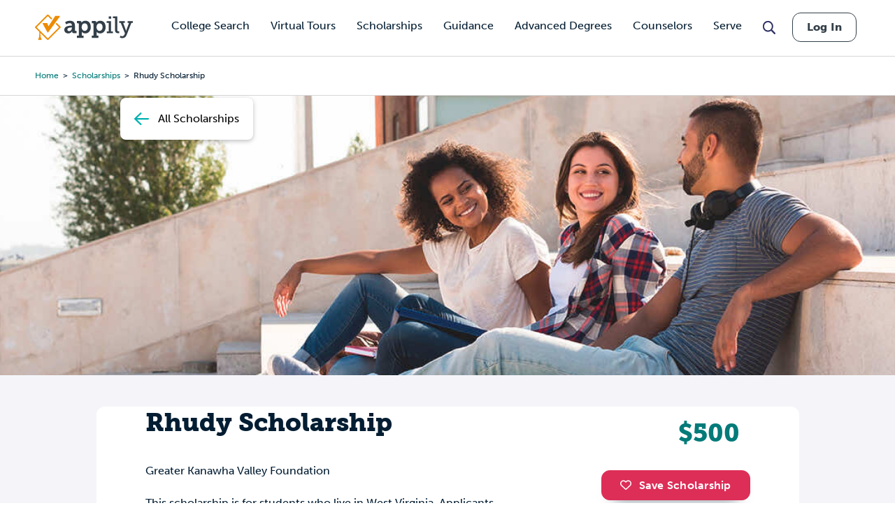

--- FILE ---
content_type: text/html; charset=UTF-8
request_url: https://www.appily.com/scholarships/rhudy-scholarship
body_size: 15487
content:
<!DOCTYPE html><html lang="en" dir="ltr" prefix="og: https://ogp.me/ns#"><head><meta name="viewport" content="width=device-width, initial-scale=1, maximum-scale=5,user-scalable=1"/><meta name="mobile-web-app-capable" content="yes" /><meta http-equiv="X-UA-Compatible" content="IE=edge" /><link rel="apple-touch-icon" sizes="180x180" href="/apple-touch-icon.png"><link rel="icon" type="image/png" sizes="32x32" href="/favicon-32x32.png"><link rel="icon" type="image/png" sizes="16x16" href="/favicon-16x16.png"><link rel="manifest" href="/site.webmanifest"><link rel="mask-icon" href="/safari-pinned-tab.svg" color="#5bbad5"><link rel="dns-prefetch" href="//cdn.cookielaw.org"><link rel="preconnect" href="//cdn.cookielaw.org"><link rel="dns-prefetch" href="//www.googletagmanager.com"><link rel="preconnect" href="//www.googletagmanager.com"><link rel="dns-prefetch" href="//www.googletagservices.com"><link rel="preconnect" href="//www.googletagservices.com"><link rel="dns-prefetch" href="//kit.fontawesome.com/"><link rel="preconnect" href="//kit.fontawesome.com/"><link rel="dns-prefetch" href="//edge.marker.io/"><link rel="preconnect" href="//edge.marker.io/"><link rel="dns-prefetch" href="//script.hotjar.com"><link rel="preconnect" href="//script.hotjar.com"><link rel="dns-prefetch" href="//js.convertflow.co/"><link rel="preconnect" href="//js.convertflow.co/"><link rel="dns-prefetch" href="//www.youvisit.com/"><link rel="preconnect" href="//www.youvisit.com/"><link rel="dns-prefetch" href="//ajax.googleapis.com/"><link rel="preconnect" href="//ajax.googleapis.com/"><meta name="msapplication-TileColor" content="#da532c"><meta name="theme-color" content="#ffffff"><meta charset="utf-8" /><noscript><style>form.antibot * :not(.antibot-message) { display: none !important; }</style></noscript><meta name="description" content="This scholarship is for students who live in West Virginia. Applicants must also demonstrate financial need and good moral character." /><link rel="canonical" href="https://www.appily.com/scholarships/rhudy-scholarship" /><meta property="og:title" content="Rhudy Scholarship" /><meta name="baggage" content="sentry-trace_id=b241adbeeead4d5e90ae5c11109152c7,sentry-sample_rand=0.127977,sentry-public_key=68c8c5e91b454f9198232d345ac569a0,sentry-org_id=4504973079674880,sentry-environment=production" /><meta name="sentry-trace" content="b241adbeeead4d5e90ae5c11109152c7-5b62bb640ac741e5" /><meta name="traceparent" content="" /><meta name="Generator" content="Drupal 10 (https://www.drupal.org)" /><meta name="MobileOptimized" content="width" /><meta name="HandheldFriendly" content="true" /><meta name="viewport" content="width=device-width, initial-scale=1.0" /><script data-cfasync="false" type="text/javascript" id="vwoCode">window._vwo_code ||
(function () {
var w=window,
d=document;
if (d.URL.indexOf('__vwo_disable__') > -1 || w._vwo_code) {
return;
}
var account_id=1116614,
version=2.2,
settings_tolerance=2000,
hide_element='body',
background_color='white',
hide_element_style = 'opacity:0 !important;filter:alpha(opacity=0) !important;background:' + background_color + ' !important;transition:none !important;',
f=!1,v=d.querySelector('#vwoCode'),cc={};try{var e=JSON.parse(localStorage.getItem('_vwo_'+account_id+'_config'));cc=e&&'object'==typeof e?e:{}}catch(e){}function r(t){try{return decodeURIComponent(t)}catch(e){return t}}var s=function(){var e={combination:[],combinationChoose:[],split:[],exclude:[],uuid:null,consent:null,optOut:null},t=d.cookie||'';if(!t)return e;for(var n,i,o=/(?:^|;s*)(?:(_vis_opt_exp_(d+)_combi=([^;]*))|(_vis_opt_exp_(d+)_combi_choose=([^;]*))|(_vis_opt_exp_(d+)_split=([^:;]*))|(_vis_opt_exp_(d+)_exclude=[^;]*)|(_vis_opt_out=([^;]*))|(_vwo_global_opt_out=[^;]*)|(_vwo_uuid=([^;]*))|(_vwo_consent=([^;]*)))/g;null!==(n=o.exec(t));)try{n[1]?e.combination.push({id:n[2],value:r(n[3])}):n[4]?e.combinationChoose.push({id:n[5],value:r(n[6])}):n[7]?e.split.push({id:n[8],value:r(n[9])}):n[10]?e.exclude.push({id:n[11]}):n[12]?e.optOut=r(n[13]):n[14]?e.optOut=!0:n[15]?e.uuid=r(n[16]):n[17]&&(i=r(n[18]),e.consent=i&&3<=i.length?i.substring(0,3):null)}catch(e){}return e}();function i(){var e=function(){if(w.VWO&&Array.isArray(w.VWO))for(var e=0;e<w.VWO.length;e++){var t=w.VWO[e];if(Array.isArray(t)&&('setVisitorId'===t[0]||'setSessionId'===t[0]))return!0}return!1}(),t='a='+account_id+'&u='+encodeURIComponent(w._vis_opt_url||d.URL)+'&vn='+version+('undefined'!=typeof platform?'&p='+platform:'')+'&st='+w.performance.now();e||((n=function(){var e,t=[],n={},i=w.VWO&&w.VWO.appliedCampaigns||{};for(e in i){var o=i[e]&&i[e].v;o&&(t.push(e+'-'+o+'-1'),n[e]=!0)}if(s&&s.combination)for(var r=0;r<s.combination.length;r++){var a=s.combination[r];n[a.id]||t.push(a.id+'-'+a.value)}return t.join('|')}())&&(t+='&c='+n),(n=function(){var e=[],t={};if(s&&s.combinationChoose)for(var n=0;n<s.combinationChoose.length;n++){var i=s.combinationChoose[n];e.push(i.id+'-'+i.value),t[i.id]=!0}if(s&&s.split)for(var o=0;o<s.split.length;o++)t[(i=s.split[o]).id]||e.push(i.id+'-'+i.value);return e.join('|')}())&&(t+='&cc='+n),(n=function(){var e={},t=[];if(w.VWO&&Array.isArray(w.VWO))for(var n=0;n<w.VWO.length;n++){var i=w.VWO[n];if(Array.isArray(i)&&'setVariation'===i[0]&&i[1]&&Array.isArray(i[1]))for(var o=0;o<i[1].length;o++){var r,a=i[1][o];a&&'object'==typeof a&&(r=a.e,a=a.v,r&&a&&(e[r]=a))}}for(r in e)t.push(r+'-'+e[r]);return t.join('|')}())&&(t+='&sv='+n)),s&&s.optOut&&(t+='&o='+s.optOut);var n=function(){var e=[],t={};if(s&&s.exclude)for(var n=0;n<s.exclude.length;n++){var i=s.exclude[n];t[i.id]||(e.push(i.id),t[i.id]=!0)}return e.join('|')}();return n&&(t+='&e='+n),s&&s.uuid&&(t+='&id='+s.uuid),s&&s.consent&&(t+='&consent='+s.consent),w.name&&-1<w.name.indexOf('_vis_preview')&&(t+='&pM=true'),w.VWO&&w.VWO.ed&&(t+='&ed='+w.VWO.ed),t}code={nonce:v&&v.nonce,library_tolerance:function(){return'undefined'!=typeof library_tolerance?library_tolerance:void 0},settings_tolerance:function(){return cc.sT||settings_tolerance},hide_element_style:function(){return'{'+(cc.hES||hide_element_style)+'}'},hide_element:function(){return performance.getEntriesByName('first-contentful-paint')[0]?'':'string'==typeof cc.hE?cc.hE:hide_element},getVersion:function(){return version},finish:function(e){var t;f||(f=!0,(t=d.getElementById('_vis_opt_path_hides'))&&t.parentNode.removeChild(t),e&&((new Image).src='https://dev.visualwebsiteoptimizer.com/ee.gif?a='+account_id+e))},finished:function(){return f},addScript:function(e){var t=d.createElement('script');t.type='text/javascript',e.src?t.src=e.src:t.text=e.text,v&&t.setAttribute('nonce',v.nonce),d.getElementsByTagName('head')[0].appendChild(t)},load:function(e,t){t=t||{};var n=new XMLHttpRequest;n.open('GET',e,!0),n.withCredentials=!t.dSC,n.responseType=t.responseType||'text',n.onload=function(){if(t.onloadCb)return t.onloadCb(n,e);200===n.status?_vwo_code.addScript({text:n.responseText}):_vwo_code.finish('&e=loading_failure:'+e)},n.onerror=function(){if(t.onerrorCb)return t.onerrorCb(e);_vwo_code.finish('&e=loading_failure:'+e)},n.send()},init:function(){var e,t=this.settings_tolerance();w._vwo_settings_timer=setTimeout(function(){_vwo_code.finish()},t),'body'!==this.hide_element()?(n=d.createElement('style'),e=(t=this.hide_element())?t+this.hide_element_style():'',t=d.getElementsByTagName('head')[0],n.setAttribute('id','_vis_opt_path_hides'),v&&n.setAttribute('nonce',v.nonce),n.setAttribute('type','text/css'),n.styleSheet?n.styleSheet.cssText=e:n.appendChild(d.createTextNode(e)),t.appendChild(n)):(n=d.getElementsByTagName('head')[0],(e=d.createElement('div')).style.cssText='z-index: 2147483647 !important;position: fixed !important;left: 0 !important;top: 0 !important;width: 100% !important;height: 100% !important;background:'+background_color+' !important;',e.setAttribute('id','_vis_opt_path_hides'),e.classList.add('_vis_hide_layer'),n.parentNode.insertBefore(e,n.nextSibling));var n='https://dev.visualwebsiteoptimizer.com/j.php?'+i();-1!==w.location.search.indexOf('_vwo_xhr')?this.addScript({src:n}):this.load(n+'&x=true',{l:1})}};w._vwo_code=code;code.init();})();</script><script>window.schema_highlighter={accountId: 'Appily', output: false}</script><script async src="https://cdn.schemaapp.com/javascript/highlight.js"></script><link rel="icon" href="/favicon.ico" type="image/vnd.microsoft.icon" /><script>var googletag = googletag || {};
googletag.cmd = googletag.cmd || [];</script><script>googletag.cmd.push(function() {
if (!window.matchMedia('(max-width: 575px)').matches) { googletag.defineSlot('/310421631/ScholarshipDetailsDesktop750x200', [750,200], 'div-gpt-ad-1561044125324-0').addService(googletag.pubads());}
if (window.matchMedia('(max-width: 575px)').matches) { googletag.defineSlot('/310421631/ScholarshipDetailsMobileSmart', [[320,50],[300,250]], 'div-gpt-ad-1534783498240-0').addService(googletag.pubads());}
googletag.pubads().enableSingleRequest();
googletag.enableServices();
});</script><title>Rhudy Scholarship | Appily</title><link rel="stylesheet" href="https://use.typekit.net/kwg1dqe.css"><link rel="stylesheet" media="all" href="/core/themes/stable9/css/core/components/progress.module.css?t8ynjf" /><link rel="stylesheet" media="all" href="/core/themes/stable9/css/core/components/ajax-progress.module.css?t8ynjf" /><link rel="stylesheet" media="all" href="/core/themes/stable9/css/system/components/align.module.css?t8ynjf" /><link rel="stylesheet" media="all" href="/core/themes/stable9/css/system/components/fieldgroup.module.css?t8ynjf" /><link rel="stylesheet" media="all" href="/core/themes/stable9/css/system/components/container-inline.module.css?t8ynjf" /><link rel="stylesheet" media="all" href="/core/themes/stable9/css/system/components/clearfix.module.css?t8ynjf" /><link rel="stylesheet" media="all" href="/core/themes/stable9/css/system/components/details.module.css?t8ynjf" /><link rel="stylesheet" media="all" href="/core/themes/stable9/css/system/components/hidden.module.css?t8ynjf" /><link rel="stylesheet" media="all" href="/core/themes/stable9/css/system/components/item-list.module.css?t8ynjf" /><link rel="stylesheet" media="all" href="/core/themes/stable9/css/system/components/js.module.css?t8ynjf" /><link rel="stylesheet" media="all" href="/core/themes/stable9/css/system/components/nowrap.module.css?t8ynjf" /><link rel="stylesheet" media="all" href="/core/themes/stable9/css/system/components/position-container.module.css?t8ynjf" /><link rel="stylesheet" media="all" href="/core/themes/stable9/css/system/components/reset-appearance.module.css?t8ynjf" /><link rel="stylesheet" media="all" href="/core/themes/stable9/css/system/components/resize.module.css?t8ynjf" /><link rel="stylesheet" media="all" href="/core/themes/stable9/css/system/components/system-status-counter.css?t8ynjf" /><link rel="stylesheet" media="all" href="/core/themes/stable9/css/system/components/system-status-report-counters.css?t8ynjf" /><link rel="stylesheet" media="all" href="/core/themes/stable9/css/system/components/system-status-report-general-info.css?t8ynjf" /><link rel="stylesheet" media="all" href="/core/themes/stable9/css/system/components/tablesort.module.css?t8ynjf" /><link rel="stylesheet" media="all" href="/modules/contrib/ckeditor_indentblock/css/plugins/indentblock/ckeditor.indentblock.css?t8ynjf" /><link rel="stylesheet" media="all" href="/themes/custom/fingerprint/css/font-awesome.min.css?t8ynjf" /><link rel="stylesheet" media="all" href="/themes/custom/fingerprint/css/footable/footable.standalone.min.css?t8ynjf" /><link rel="stylesheet" media="print" href="/themes/custom/fingerprint/css/print.css?t8ynjf" /><link rel="stylesheet" media="all" href="/themes/custom/fingerprint/css/styles.css?t8ynjf" /><script type="text/javascript" src="https://cdn.cookielaw.org/consent/f621c13f-1c94-43c9-8362-0f5d72c69f26/OtAutoBlock.js"></script><script src="https://cdn.cookielaw.org/scripttemplates/otSDKStub.js" type="text/javascript" charset="UTF-8" data-domain-script="f621c13f-1c94-43c9-8362-0f5d72c69f26"></script><script type="application/json" data-drupal-selector="drupal-settings-json">{"path":{"baseUrl":"\/","pathPrefix":"","currentPath":"node\/58821","currentPathIsAdmin":false,"isFront":false,"currentLanguage":"en"},"pluralDelimiter":"\u0003","suppressDeprecationErrors":true,"gtag":{"tagId":"","consentMode":false,"otherIds":[],"events":[],"additionalConfigInfo":[]},"ajaxPageState":{"libraries":"[base64]","theme":"fingerprint","theme_token":null},"ajaxTrustedUrl":[],"gtm":{"tagId":null,"settings":{"data_layer":"dataLayer","include_classes":false,"allowlist_classes":"google\nnonGooglePixels\nnonGoogleScripts\nnonGoogleIframes","blocklist_classes":"customScripts\ncustomPixels","include_environment":false,"environment_id":"","environment_token":""},"tagIds":["GTM-N6WV3PF"]},"raven":{"options":{"dsn":"https:\/\/68c8c5e91b454f9198232d345ac569a0@o4504973079674880.ingest.us.sentry.io\/4504973080657920","environment":"production","integrations":[],"autoSessionTracking":true,"sendClientReports":true},"showReportDialog":false,"browserTracingOptions":{"enableInp":true}},"vwo":{"id":1116614,"timeout_setting":2000,"testnull":null},"cappexSearchCollegesBlock":{"collegeIndex":"prod-college","algoliaApplicationID":"MVAUKZTA2I","algoliaAPIKey":"d9568940e07ac01d868893e44be784e8"},"user":{"uid":0,"permissionsHash":"ffa902b03d35fa6ed2ac3296a86b081862a121ace58a2b6124ecccefdd6f6df3"}}</script><script src="/sites/default/files/js/js_rxROI0aPAa7F0V46pzEkFf7NjzAE6iBHNpCvVecWvLs.js?scope=header&amp;delta=0&amp;language=en&amp;theme=fingerprint&amp;include=eJx9jksOgzAMRC-UkiNFbhhCwMSRnVJ6-6J-pMKim9HMe5uhWjM_QpzR5yYahswN6umEK1lDiAwqt-rirrEF6s0nkcRolAy65gj7SgNpHH0UZiR8ZriyxNkNuSRo1VyaTyxX4gOa7DKCeqgbpDS6w2SB_-mdremf62zMi3tfC_s3n_Y4744m2o5wcUorin_lEywrbyA"></script><script src="https://kit.fontawesome.com/dc9b8cf94b.js" defer crossorigin="anonymous"></script><script src="https://use.fontawesome.com/releases/v6.4.0/js/v4-shims.js" defer crossorigin="anonymous"></script><script src="/modules/contrib/google_tag/js/gtag.js?t8ynjf"></script><script src="/modules/contrib/google_tag/js/gtm.js?t8ynjf"></script><script type="text/javascript">
document.documentElement.classList.add('fouc-js');
</script><script type="text/javascript">
(function(c,l,a,r,i,t,y){
c[a]=c[a]||function(){(c[a].q=c[a].q||[]).push(arguments)};
t=l.createElement(r);t.async=1;t.src="https://www.clarity.ms/tag/"+i;
y=l.getElementsByTagName(r)[0];y.parentNode.insertBefore(t,y);
})(window, document, "clarity", "script", "oez0lwu6cv");
</script></head><body x-data="{ mobile_nav_open: false }" x-bind:class="mobile_nav_open ? 'hamburger-open' : '' " class="section-scholarships path-node page-node-type-scholarship page-cappex-search page-cappex-search-scholarship"> <main> <a href="#main-content" class="visually-hidden focusable"> Skip to main content </a> <noscript><iframe src="https://www.googletagmanager.com/ns.html?id=GTM-N6WV3PF"
height="0" width="0" style="display:none;visibility:hidden"></iframe></noscript><div class="dialog-off-canvas-main-canvas" data-off-canvas-main-canvas><div id="overlay"></div><header class="header"><div class="header__logo-nav"><div class="college-sidebar--mobile" style="display: none;"><div class="college--sidebar-wrap--mobile" x-data="{ mobileMenu: false }" :class="mobileMenu ? 'mobile-menu-open' : ''"><div class="college--sidebar--mobile-toggle" @click="mobileMenu = !mobileMenu"> <span class="college--sidebar--mobile-toggle-text">Overview</span> <i class="fa-solid fa-caret-down" x-show="!mobileMenu"></i> <i class="fa-solid fa-caret-up" x-show="mobileMenu"></i></div> <aside class="college--sidebar" x-show="mobileMenu"><ul><li><a href="#overview">Overview</a></li><li><a href="#tuition">Tuition, Cost &amp; Aid</a></li><li><a href="#admissions">Admissions</a></li><li><a href="#academics">Academics</a></li><li><a href="#campus-life">Campus Life</a></li><li><a href="#after-graduation">After Graduation</a></li><li><a href="#reviews" class="sidebar-reviews">Reviews</a></li></ul> </aside></div></div><div id="block-fingerprint-branding" class="block block-system block-system-branding-block"><div class="block__content"><div class="cappex-logo"> <a href="/" title="Home" rel="home"></a></div></div></div><div aria-label="Main Navigation" class="visually-hidden" id="block-fingerprint-main-menu-menu" class="block-title">Main navigation</div><nav style="display: none" aria-labelledby="block-fingerprint-main-menu-menu" id="block-fingerprint-main-menu" class="main-navigation"><ul class="nav-menu"><li class="nav-item has-sub-nav"> <a href="/colleges" class="gtm-navigation-click-main-menu" data-menu-level="0" data-drupal-link-system-path="node/342496">College Search</a> <button class="toggle-sub-nav nav-item--toggle-down nav-menu-toggle">Toggle the dropdown menu</button><div class="sub-nav"><ul class="sub-nav-group"><li> <a href="/colleges" class="gtm-navigation-click-main-menu" data-menu-level="1" data-drupal-link-system-path="node/342496">Search all Colleges</a></li><li> <span class="gtm-navigation-click-main-menu" data-menu-level="1">Colleges by Ranking</span> <button class="toggle-sub-nav nav-item--toggle-down nav-menu-toggle">Toggle the dropdown menu</button><div class="sub-nav"><ul class="sub-nav-group"><li> <a href="/colleges/best-colleges/state" class="gtm-navigation-click-main-menu" data-menu-level="2" data-drupal-link-system-path="node/292811">Best Colleges by State</a></li></ul></div></li><li> <span class="gtm-navigation-click-main-menu" data-menu-level="1">Colleges by Location</span> <button class="toggle-sub-nav nav-item--toggle-down nav-menu-toggle">Toggle the dropdown menu</button><div class="sub-nav"><ul class="sub-nav-group"><li> <a href="/colleges/city" class="gtm-navigation-click-main-menu" data-menu-level="2" data-drupal-link-system-path="node/186101">Search by City</a></li><li> <a href="/colleges/state" class="gtm-navigation-click-main-menu" data-menu-level="2" data-drupal-link-system-path="node/826">Search by State</a></li></ul></div></li><li> <span class="gtm-navigation-click-main-menu" data-menu-level="1">Colleges by Academics</span> <button class="toggle-sub-nav nav-item--toggle-down nav-menu-toggle">Toggle the dropdown menu</button><div class="sub-nav"><ul class="sub-nav-group"><li> <a href="/colleges/act" class="gtm-navigation-click-main-menu" data-menu-level="2" data-drupal-link-system-path="node/186116">ACT</a></li><li> <a href="/colleges/gpa" class="gtm-navigation-click-main-menu" data-menu-level="2" data-drupal-link-system-path="node/186106">GPA</a></li><li> <a href="/colleges/sat" class="gtm-navigation-click-main-menu" data-menu-level="2" data-drupal-link-system-path="node/186111">SAT</a></li></ul></div></li><li> <span class="gtm-navigation-click-main-menu" data-menu-level="1">Colleges by Campus Resources</span> <button class="toggle-sub-nav nav-item--toggle-down nav-menu-toggle">Toggle the dropdown menu</button><div class="sub-nav"><ul class="sub-nav-group"><li> <a href="/colleges/identity-group/cultural-student-resource-groups" class="gtm-navigation-click-main-menu" data-menu-level="2" data-drupal-link-system-path="node/293581">Cultural Student Resource Groups</a></li><li> <a href="/colleges/identity-group/with-disability-housing" class="gtm-navigation-click-main-menu" data-menu-level="2" data-drupal-link-system-path="node/293591">Disability Housing Available</a></li><li> <a href="/colleges/identity-group/LGBTQIA-student-resource-groups" class="gtm-navigation-click-main-menu" data-menu-level="2" data-drupal-link-system-path="node/293586">LGBTQIA Student Resource Groups</a></li><li> <a href="/colleges/identity-group/womens-centers-on-campus" class="gtm-navigation-click-main-menu" data-menu-level="2" data-drupal-link-system-path="node/293596">Women’s Centers on Campus</a></li></ul></div></li><li> <span class="gtm-navigation-click-main-menu" data-menu-level="1">Colleges by Identity Group</span> <button class="toggle-sub-nav nav-item--toggle-down nav-menu-toggle">Toggle the dropdown menu</button><div class="sub-nav"><ul class="sub-nav-group"><li> <a href="/colleges/identity-group/hispanic-serving-institutions-colleges" class="gtm-navigation-click-main-menu" data-menu-level="2" data-drupal-link-system-path="node/293681">Hispanic Serving</a></li><li> <a href="/colleges/identity-group/historically-black-colleges-universities" class="gtm-navigation-click-main-menu" data-menu-level="2" data-drupal-link-system-path="node/293686">HBCUs</a></li><li> <a href="/colleges/identity-group/womens-colleges" class="gtm-navigation-click-main-menu" data-menu-level="2" data-drupal-link-system-path="node/293696">Women&#039;s Colleges</a></li><li> <a href="https://www.appily.com/colleges/identity-group/religious-affiliation" class="gtm-navigation-click-main-menu" data-menu-level="2">Religious Colleges</a></li></ul></div></li><li> <span class="gtm-navigation-click-main-menu" data-menu-level="1">Colleges by Admission Criteria</span> <button class="toggle-sub-nav nav-item--toggle-down nav-menu-toggle">Toggle the dropdown menu</button><div class="sub-nav"><ul class="sub-nav-group"><li> <a href="/colleges/admission-criteria/test-optional" class="gtm-navigation-click-main-menu" data-menu-level="2" data-drupal-link-system-path="node/293896">Test Optional Colleges</a></li><li> <a href="/colleges/admission-criteria/need-blind" class="gtm-navigation-click-main-menu" data-menu-level="2" data-drupal-link-system-path="node/293891">Need Blind Colleges</a></li><li> <a href="/colleges/admission-criteria/direct-admissions" class="gtm-navigation-click-main-menu" data-menu-level="2" data-drupal-link-system-path="node/296831">Direct Admissions</a></li><li> <a href="/colleges/acceptance-rate" class="gtm-navigation-click-main-menu" data-menu-level="2" data-drupal-link-system-path="node/347356">Acceptance Rate</a></li></ul></div></li></ul></div></li><li class="nav-item"> <a href="/virtual-college-tours" class="gtm-navigation-click-main-menu" data-menu-level="0" data-drupal-link-system-path="node/293861">Virtual Tours</a></li><li class="nav-item has-sub-nav"> <a href="/scholarships" class="gtm-navigation-click-main-menu" data-menu-level="0" data-drupal-link-system-path="scholarships">Scholarships</a> <button class="toggle-sub-nav nav-item--toggle-down nav-menu-toggle">Toggle the dropdown menu</button><div class="sub-nav"><ul class="sub-nav-group"><li> <a href="/scholarships" class="gtm-navigation-click-main-menu" data-menu-level="1" data-drupal-link-system-path="scholarships">Search all Scholarships</a></li><li> <span class="gtm-navigation-click-main-menu" data-menu-level="1">Scholarships by Grade Level</span> <button class="toggle-sub-nav nav-item--toggle-down nav-menu-toggle">Toggle the dropdown menu</button><div class="sub-nav"><ul class="sub-nav-group"><li> <a href="/scholarships/high-school-juniors" class="gtm-navigation-click-main-menu" data-menu-level="2" data-drupal-link-system-path="node/342476">High School Juniors</a></li><li> <a href="/scholarships/high-school-seniors" class="gtm-navigation-click-main-menu" data-menu-level="2" data-drupal-link-system-path="node/342481">High School Seniors</a></li><li> <a href="/scholarships/college-freshmen" class="gtm-navigation-click-main-menu" data-menu-level="2" data-drupal-link-system-path="scholarships/college-freshmen">College Freshmen</a></li><li> <a href="/scholarships/college-sophomores" class="gtm-navigation-click-main-menu" data-menu-level="2" data-drupal-link-system-path="scholarships/college-sophomores">College Sophomores</a></li><li> <a href="/scholarships/masters-degrees" class="gtm-navigation-click-main-menu" data-menu-level="2" data-drupal-link-system-path="scholarships/masters-degrees">Masters Degrees</a></li></ul></div></li><li> <span class="gtm-navigation-click-main-menu" data-menu-level="1">Scholarships by Demographic</span> <button class="toggle-sub-nav nav-item--toggle-down nav-menu-toggle">Toggle the dropdown menu</button><div class="sub-nav"><ul class="sub-nav-group"><li> <a href="/scholarships/women" class="gtm-navigation-click-main-menu" data-menu-level="2" data-drupal-link-system-path="scholarships/women">Women&#039;s Scholarship</a></li><li> <a href="/scholarships/african-american" class="gtm-navigation-click-main-menu" data-menu-level="2" data-drupal-link-system-path="scholarships/african-american">African American Scholarships</a></li><li> <a href="/scholarships/hispanic-latinos" class="gtm-navigation-click-main-menu" data-menu-level="2" data-drupal-link-system-path="scholarships/hispanic-latinos">Hispanic Scholarships</a></li><li> <a href="/scholarships/lgbtqia" class="gtm-navigation-click-main-menu" data-menu-level="2" data-drupal-link-system-path="scholarships/lgbtqia">LGBTQIA+ Scholarships</a></li><li> <a href="/scholarships/first-generation" class="gtm-navigation-click-main-menu" data-menu-level="2" data-drupal-link-system-path="scholarships/first-generation">First Generation Scholarships</a></li><li> <a href="https://www.appily.com/scholarships/undocumented-immigrant-students" class="gtm-navigation-click-main-menu" data-menu-level="2">Undocumented Students</a></li></ul></div></li><li> <a href="/scholarships/easy-money-scholarship" class="gtm-navigation-click-main-menu" data-menu-level="1" data-drupal-link-system-path="node/347441">Easy Money Scholarship $1,000</a></li></ul></div></li><li class="nav-item has-sub-nav"> <span class="gtm-navigation-click-main-menu" data-menu-level="0">Guidance</span> <button class="toggle-sub-nav nav-item--toggle-down nav-menu-toggle">Toggle the dropdown menu</button><div class="sub-nav"><ul class="sub-nav-group"><li> <span class="gtm-navigation-click-main-menu" data-menu-level="1">Quizzes &amp; Calculators</span> <button class="toggle-sub-nav nav-item--toggle-down nav-menu-toggle">Toggle the dropdown menu</button><div class="sub-nav"><ul class="sub-nav-group"><li> <a href="https://www.appily.com/college-chances-calculator" class="gtm-navigation-click-main-menu" data-menu-level="2">College Acceptance Calculator </a></li><li> <a href="https://www.appily.com/free-college-list-maker" class="gtm-navigation-click-main-menu" data-menu-level="2">College List Maker</a></li><li> <a href="/college-major-quiz" class="gtm-navigation-click-main-menu" data-menu-level="2" data-drupal-link-system-path="node/294401">College Major Quiz</a></li><li> <a href="/quizzes/find-the-perfect-college" class="gtm-navigation-click-main-menu" data-menu-level="2" data-drupal-link-system-path="node/294036">College Match Quiz</a></li><li> <a href="/digital-college-planner" class="gtm-navigation-click-main-menu" data-menu-level="2" data-drupal-link-system-path="node/297036">College Planner</a></li><li> <a href="https://www.appily.com/compare-costs-of-colleges" class="gtm-navigation-click-main-menu" data-menu-level="2">Compare Costs of Colleges</a></li></ul></div></li><li> <a href="/guidance/majors-degrees" class="gtm-navigation-click-main-menu" data-menu-level="1" data-drupal-link-system-path="node/293661">Explore Majors</a> <button class="toggle-sub-nav nav-item--toggle-down nav-menu-toggle">Toggle the dropdown menu</button><div class="sub-nav"><ul class="sub-nav-group"><li> <a href="/guidance/majors-degrees" class="gtm-navigation-click-main-menu" data-menu-level="2" data-drupal-link-system-path="node/293661">Majors &amp; Degrees</a></li><li> <a href="/colleges/best-colleges/major" class="gtm-navigation-click-main-menu" data-menu-level="2" data-drupal-link-system-path="node/292816">Best Colleges by Major</a></li></ul></div></li><li> <a href="/guidance/articles" class="gtm-navigation-click-main-menu" data-menu-level="1" data-drupal-link-system-path="node/33">Articles</a> <button class="toggle-sub-nav nav-item--toggle-down nav-menu-toggle">Toggle the dropdown menu</button><div class="sub-nav"><ul class="sub-nav-group"><li> <a href="/guidance/articles/finding-your-college" class="gtm-navigation-click-main-menu" data-menu-level="2" data-drupal-link-system-path="taxonomy/term/19">Finding Your College</a></li><li> <a href="/guidance/articles/paying-for-college" class="gtm-navigation-click-main-menu" data-menu-level="2" data-drupal-link-system-path="taxonomy/term/20">Paying for College</a></li><li> <a href="/guidance/articles/applying-to-college" class="gtm-navigation-click-main-menu" data-menu-level="2" data-drupal-link-system-path="taxonomy/term/17">Applying to College</a></li><li> <a href="/guidance/articles/college-affordability" class="gtm-navigation-click-main-menu" data-menu-level="2" data-drupal-link-system-path="taxonomy/term/55131">College Affordability</a></li><li> <a href="/guidance/articles/college-life" class="gtm-navigation-click-main-menu" data-menu-level="2" data-drupal-link-system-path="taxonomy/term/18">College Life</a></li><li> <a href="/guidance/articles/college-admission-tests" class="gtm-navigation-click-main-menu" data-menu-level="2" data-drupal-link-system-path="taxonomy/term/21">College Admission Tests</a></li><li> <a href="/guidance/articles/academics-college-readiness" class="gtm-navigation-click-main-menu" data-menu-level="2" data-drupal-link-system-path="taxonomy/term/16">Academics &amp; Readiness</a></li><li> <a href="https://www.appily.com/guidance/parents/articles-resources" class="gtm-navigation-click-main-menu" data-menu-level="2">Parent Articles</a></li></ul></div></li><li> <span class="gtm-navigation-click-main-menu" data-menu-level="1">Resources</span> <button class="toggle-sub-nav nav-item--toggle-down nav-menu-toggle">Toggle the dropdown menu</button><div class="sub-nav"><ul class="sub-nav-group"><li> <a href="/guidance/counselors" class="gtm-navigation-click-main-menu" data-menu-level="2" data-drupal-link-system-path="node/296481">Counselor Hub</a></li><li> <a href="/guidance/parents" class="gtm-navigation-click-main-menu" data-menu-level="2" data-drupal-link-system-path="node/293936">Parent Hub</a></li></ul></div></li><li> <a href="/match" class="gtm-navigation-click-main-menu" data-menu-level="1" data-drupal-link-system-path="node/293706">Direct Admission</a></li><li> <a href="/guidance/transfer-student" class="gtm-navigation-click-main-menu" data-menu-level="1" data-drupal-link-system-path="node/272836">College Transfer Center</a></li><li> <a href="/guidance/equity-and-access" class="gtm-navigation-click-main-menu" data-menu-level="1" data-drupal-link-system-path="node/275451">Equity &amp; Access</a></li></ul></div></li><li class="nav-item has-sub-nav"> <a href="https://www.advance.appily.com/" class="gtm-navigation-click-main-menu" data-menu-level="0">Advanced Degrees</a> <button class="toggle-sub-nav nav-item--toggle-down nav-menu-toggle">Toggle the dropdown menu</button><div class="sub-nav"><ul class="sub-nav-group"><li> <a href="https://advance.appily.com/careers" class="gtm-navigation-click-main-menu" data-menu-level="1">Free Career Quizzes</a> <button class="toggle-sub-nav nav-item--toggle-down nav-menu-toggle">Toggle the dropdown menu</button><div class="sub-nav"><ul class="sub-nav-group"><li> <a href="https://advance.appily.com/careers/business" class="gtm-navigation-click-main-menu" data-menu-level="2">Business Quiz</a></li><li> <a href="https://advance.appily.com/careers/education" class="gtm-navigation-click-main-menu" data-menu-level="2">Education Quiz</a></li><li> <a href="https://advance.appily.com/careers/healthcare" class="gtm-navigation-click-main-menu" data-menu-level="2">Health Care Quiz</a></li></ul></div></li><li> <a href="https://advance.appily.com/degree-completion" class="gtm-navigation-click-main-menu" data-menu-level="1">Degree Completion</a> <button class="toggle-sub-nav nav-item--toggle-down nav-menu-toggle">Toggle the dropdown menu</button><div class="sub-nav"><ul class="sub-nav-group"><li> <a href="https://my.appily.com/register/adult/buildplanquiz1/degree" class="gtm-navigation-click-main-menu" data-menu-level="2">Get Your Back to School Plan</a></li></ul></div></li><li> <a href="https://advance.appily.com/blog" class="gtm-navigation-click-main-menu" data-menu-level="1">Blog</a></li></ul></div></li><li class="nav-item"> <a href="/guidance/counselors" class="gtm-navigation-click-main-menu" data-menu-level="0" data-drupal-link-system-path="node/296481">Counselors</a></li><li class="nav-item has-sub-nav"> <a href="/serve" class="gtm-navigation-click-main-menu" data-menu-level="0" data-drupal-link-system-path="node/347126">Serve</a> <button class="toggle-sub-nav nav-item--toggle-down nav-menu-toggle">Toggle the dropdown menu</button><div class="sub-nav"><ul class="sub-nav-group"><li> <span class="gtm-navigation-click-main-menu" data-menu-level="1">Programs</span> <button class="toggle-sub-nav nav-item--toggle-down nav-menu-toggle">Toggle the dropdown menu</button><div class="sub-nav"><ul class="sub-nav-group"><li> <a href="/serve/reserve-officers-training-corps-rotc" class="gtm-navigation-click-main-menu" data-menu-level="2" data-drupal-link-system-path="node/348756">ROTC</a></li><li> <a href="/serve/programs?benefit=education" class="gtm-navigation-click-main-menu" data-menu-level="2" data-drupal-link-query="{&quot;benefit&quot;:&quot;education&quot;}" data-drupal-link-system-path="node/347131">Education &amp; Career Development</a></li><li> <a href="/serve/programs?benefit=financial" class="gtm-navigation-click-main-menu" data-menu-level="2" data-drupal-link-query="{&quot;benefit&quot;:&quot;financial&quot;}" data-drupal-link-system-path="node/347131">Financial Stability &amp; Benefits</a></li><li> <a href="/serve/programs?benefit=technical" class="gtm-navigation-click-main-menu" data-menu-level="2" data-drupal-link-query="{&quot;benefit&quot;:&quot;technical&quot;}" data-drupal-link-system-path="node/347131">Technical &amp; Specialized Training</a></li></ul></div></li><li> <span class="gtm-navigation-click-main-menu" data-menu-level="1">Branches</span> <button class="toggle-sub-nav nav-item--toggle-down nav-menu-toggle">Toggle the dropdown menu</button><div class="sub-nav"><ul class="sub-nav-group"><li> <a href="/serve/army" class="gtm-navigation-click-main-menu" data-menu-level="2" data-drupal-link-system-path="node/347141">Army</a></li><li> <a href="/serve/air-force" class="gtm-navigation-click-main-menu" data-menu-level="2" data-drupal-link-system-path="node/347306">Air Force</a></li><li> <a href="/serve/navy" class="gtm-navigation-click-main-menu" data-menu-level="2" data-drupal-link-system-path="node/347301">Navy</a></li><li> <a href="/serve/marine-corps" class="gtm-navigation-click-main-menu" data-menu-level="2" data-drupal-link-system-path="node/347296">Marines</a></li><li> <a href="/serve/space-force" class="gtm-navigation-click-main-menu" data-menu-level="2" data-drupal-link-system-path="node/347311">Space Force</a></li><li> <a href="/serve/coast-guard" class="gtm-navigation-click-main-menu" data-menu-level="2" data-drupal-link-system-path="node/347321">Coast Guard</a></li><li> <a href="/serve/army-national-guard" class="gtm-navigation-click-main-menu" data-menu-level="2" data-drupal-link-system-path="node/350966">Army National Guard</a></li><li> <a href="https://www.appily.com/serve/air-national-guard" class="gtm-navigation-click-main-menu" data-menu-level="2">Air National Guard</a></li></ul></div></li><li> <a href="/serve/virtual-tours" class="gtm-navigation-click-main-menu" data-menu-level="1" data-drupal-link-system-path="node/348761">Virtual Tours</a></li><li> <a href="/serve/articles" class="gtm-navigation-click-main-menu" data-menu-level="1" data-drupal-link-system-path="node/351056">Articles</a></li></ul></div></li></ul> </nav><div class="mobile-hamburger--wrap"> <a @click.prevent="mobile_nav_open = ! mobile_nav_open" href="#" class="open-panel navbar-toggle"> <span class="sr-only">Toggle navigation</span> <span class="navbar-toggle__bars"></span> </a></div><div class="cappex-block-search-wrapper block block-search container-inline" id="block-algoliadropdownsearchcolleges"><div class="block__content"><div><div class="js-form-item form-item js-form-type-textfield form-item- js-form-item- form-no-label js-"> <input class="cappex-block-search-input form-text" placeholder="Search Colleges" aria-label="Search Colleges" type="text" size="60" maxlength="128" /></div></div></div><div class="search-toggle--search"></div></div><div class="nav-cta--standard"> <a href="https://my.appily.com/login" rel="nofollow" class="button button--small button--tertiary">Log In</a></div></div><div class="row"></div><div id="mobile-navigation-region" x-bind:class="mobile_nav_open ? 'open' : '' "><div class="mobile-algolia-search"><div class="mobile-algolia-search__inner"><div class="mobile-algolia-search__content"><div class="js-form-item form-item js-form-type-textfield form-item- js-form-item- form-no-label js-"> <input class="cappex-block-search-input form-text aa-input" placeholder="Search Colleges" aria-label="Search Colleges" type="text" size="60" maxlength="128" autocomplete="off" spellcheck="false" role="combobox" aria-autocomplete="both" aria-expanded="false" aria-owns="algolia-autocomplete-listbox-0" dir="auto" style="position: relative; vertical-align: top;"><pre aria-hidden="true" style="position: absolute; visibility: hidden; white-space: pre; font-family: museo-sans, sans-serif; font-size: 16px; font-style: normal; font-variant: normal; font-weight: 400; word-spacing: 0px; letter-spacing: 0px; text-indent: 0px; text-rendering: auto; text-transform: none;"></pre><span class="aa-dropdown-menu" role="listbox" id="algolia-autocomplete-listbox-0" style="position: absolute; top: 100%; left: 0px; z-index: 100; display: none; right: auto;"><div class="aa-dataset-1"></div></div></div></div></div><div aria-label="Main Navigation" class="visually-hidden" id="block-mainnavigation-menu" class="block-title">Main navigation</div><nav aria-labelledby="block-mainnavigation-menu" id="block-mainnavigation" class="mobile-navigation"><ul class="mobile-navigation-menu"><li class="nav-item has-sub-nav" x-data="{ open: false }" x-bind:class="open ? 'open' : 'closed' " @click.outside="open = false"> <a href="/colleges" class="gtm-navigation-click-main-menu" data-menu-level="0" data-drupal-link-system-path="node/342496">College Search</a> <button class="toggle-sub-nav nav-menu-toggle" x-bind:class="open ? 'nav-item--toggle-up' : 'nav-item--toggle-down' " @click="open = ! open">click here</button><div x-show="open" x-collapse.duration.1000ms class="sub-nav" display="none"><ul class="sub-nav-group"><li> <a href="/colleges" class="gtm-navigation-click-main-menu" data-menu-level="1" data-drupal-link-system-path="node/342496">Search all Colleges</a></li><li> <span class="gtm-navigation-click-main-menu" data-menu-level="1">Colleges by Ranking</span><div class="sub-nav"><ul class="sub-nav-group"><li> <a href="/colleges/best-colleges/state" class="gtm-navigation-click-main-menu" data-menu-level="2" data-drupal-link-system-path="node/292811">Best Colleges by State</a></li></ul></div></li><li> <span class="gtm-navigation-click-main-menu" data-menu-level="1">Colleges by Location</span><div class="sub-nav"><ul class="sub-nav-group"><li> <a href="/colleges/city" class="gtm-navigation-click-main-menu" data-menu-level="2" data-drupal-link-system-path="node/186101">Search by City</a></li><li> <a href="/colleges/state" class="gtm-navigation-click-main-menu" data-menu-level="2" data-drupal-link-system-path="node/826">Search by State</a></li></ul></div></li><li> <span class="gtm-navigation-click-main-menu" data-menu-level="1">Colleges by Academics</span><div class="sub-nav"><ul class="sub-nav-group"><li> <a href="/colleges/act" class="gtm-navigation-click-main-menu" data-menu-level="2" data-drupal-link-system-path="node/186116">ACT</a></li><li> <a href="/colleges/gpa" class="gtm-navigation-click-main-menu" data-menu-level="2" data-drupal-link-system-path="node/186106">GPA</a></li><li> <a href="/colleges/sat" class="gtm-navigation-click-main-menu" data-menu-level="2" data-drupal-link-system-path="node/186111">SAT</a></li></ul></div></li><li> <span class="gtm-navigation-click-main-menu" data-menu-level="1">Colleges by Campus Resources</span><div class="sub-nav"><ul class="sub-nav-group"><li> <a href="/colleges/identity-group/cultural-student-resource-groups" class="gtm-navigation-click-main-menu" data-menu-level="2" data-drupal-link-system-path="node/293581">Cultural Student Resource Groups</a></li><li> <a href="/colleges/identity-group/with-disability-housing" class="gtm-navigation-click-main-menu" data-menu-level="2" data-drupal-link-system-path="node/293591">Disability Housing Available</a></li><li> <a href="/colleges/identity-group/LGBTQIA-student-resource-groups" class="gtm-navigation-click-main-menu" data-menu-level="2" data-drupal-link-system-path="node/293586">LGBTQIA Student Resource Groups</a></li><li> <a href="/colleges/identity-group/womens-centers-on-campus" class="gtm-navigation-click-main-menu" data-menu-level="2" data-drupal-link-system-path="node/293596">Women’s Centers on Campus</a></li></ul></div></li><li> <span class="gtm-navigation-click-main-menu" data-menu-level="1">Colleges by Identity Group</span><div class="sub-nav"><ul class="sub-nav-group"><li> <a href="/colleges/identity-group/hispanic-serving-institutions-colleges" class="gtm-navigation-click-main-menu" data-menu-level="2" data-drupal-link-system-path="node/293681">Hispanic Serving</a></li><li> <a href="/colleges/identity-group/historically-black-colleges-universities" class="gtm-navigation-click-main-menu" data-menu-level="2" data-drupal-link-system-path="node/293686">HBCUs</a></li><li> <a href="/colleges/identity-group/womens-colleges" class="gtm-navigation-click-main-menu" data-menu-level="2" data-drupal-link-system-path="node/293696">Women&#039;s Colleges</a></li><li> <a href="https://www.appily.com/colleges/identity-group/religious-affiliation" class="gtm-navigation-click-main-menu" data-menu-level="2">Religious Colleges</a></li></ul></div></li><li> <span class="gtm-navigation-click-main-menu" data-menu-level="1">Colleges by Admission Criteria</span><div class="sub-nav"><ul class="sub-nav-group"><li> <a href="/colleges/admission-criteria/test-optional" class="gtm-navigation-click-main-menu" data-menu-level="2" data-drupal-link-system-path="node/293896">Test Optional Colleges</a></li><li> <a href="/colleges/admission-criteria/need-blind" class="gtm-navigation-click-main-menu" data-menu-level="2" data-drupal-link-system-path="node/293891">Need Blind Colleges</a></li><li> <a href="/colleges/admission-criteria/direct-admissions" class="gtm-navigation-click-main-menu" data-menu-level="2" data-drupal-link-system-path="node/296831">Direct Admissions</a></li><li> <a href="/colleges/acceptance-rate" class="gtm-navigation-click-main-menu" data-menu-level="2" data-drupal-link-system-path="node/347356">Acceptance Rate</a></li></ul></div></li></ul></div></li><li class="nav-item" > <a href="/virtual-college-tours" class="gtm-navigation-click-main-menu" data-menu-level="0" data-drupal-link-system-path="node/293861">Virtual Tours</a></li><li class="nav-item has-sub-nav" x-data="{ open: false }" x-bind:class="open ? 'open' : 'closed' " @click.outside="open = false"> <a href="/scholarships" class="gtm-navigation-click-main-menu" data-menu-level="0" data-drupal-link-system-path="scholarships">Scholarships</a> <button class="toggle-sub-nav nav-menu-toggle" x-bind:class="open ? 'nav-item--toggle-up' : 'nav-item--toggle-down' " @click="open = ! open">click here</button><div x-show="open" x-collapse.duration.1000ms class="sub-nav" display="none"><ul class="sub-nav-group"><li> <a href="/scholarships" class="gtm-navigation-click-main-menu" data-menu-level="1" data-drupal-link-system-path="scholarships">Search all Scholarships</a></li><li> <span class="gtm-navigation-click-main-menu" data-menu-level="1">Scholarships by Grade Level</span><div class="sub-nav"><ul class="sub-nav-group"><li> <a href="/scholarships/high-school-juniors" class="gtm-navigation-click-main-menu" data-menu-level="2" data-drupal-link-system-path="node/342476">High School Juniors</a></li><li> <a href="/scholarships/high-school-seniors" class="gtm-navigation-click-main-menu" data-menu-level="2" data-drupal-link-system-path="node/342481">High School Seniors</a></li><li> <a href="/scholarships/college-freshmen" class="gtm-navigation-click-main-menu" data-menu-level="2" data-drupal-link-system-path="scholarships/college-freshmen">College Freshmen</a></li><li> <a href="/scholarships/college-sophomores" class="gtm-navigation-click-main-menu" data-menu-level="2" data-drupal-link-system-path="scholarships/college-sophomores">College Sophomores</a></li><li> <a href="/scholarships/masters-degrees" class="gtm-navigation-click-main-menu" data-menu-level="2" data-drupal-link-system-path="scholarships/masters-degrees">Masters Degrees</a></li></ul></div></li><li> <span class="gtm-navigation-click-main-menu" data-menu-level="1">Scholarships by Demographic</span><div class="sub-nav"><ul class="sub-nav-group"><li> <a href="/scholarships/women" class="gtm-navigation-click-main-menu" data-menu-level="2" data-drupal-link-system-path="scholarships/women">Women&#039;s Scholarship</a></li><li> <a href="/scholarships/african-american" class="gtm-navigation-click-main-menu" data-menu-level="2" data-drupal-link-system-path="scholarships/african-american">African American Scholarships</a></li><li> <a href="/scholarships/hispanic-latinos" class="gtm-navigation-click-main-menu" data-menu-level="2" data-drupal-link-system-path="scholarships/hispanic-latinos">Hispanic Scholarships</a></li><li> <a href="/scholarships/lgbtqia" class="gtm-navigation-click-main-menu" data-menu-level="2" data-drupal-link-system-path="scholarships/lgbtqia">LGBTQIA+ Scholarships</a></li><li> <a href="/scholarships/first-generation" class="gtm-navigation-click-main-menu" data-menu-level="2" data-drupal-link-system-path="scholarships/first-generation">First Generation Scholarships</a></li><li> <a href="https://www.appily.com/scholarships/undocumented-immigrant-students" class="gtm-navigation-click-main-menu" data-menu-level="2">Undocumented Students</a></li></ul></div></li><li> <a href="/scholarships/easy-money-scholarship" class="gtm-navigation-click-main-menu" data-menu-level="1" data-drupal-link-system-path="node/347441">Easy Money Scholarship $1,000</a></li></ul></div></li><li class="nav-item has-sub-nav" x-data="{ open: false }" x-bind:class="open ? 'open' : 'closed' " @click.outside="open = false"> <span class="gtm-navigation-click-main-menu" data-menu-level="0">Guidance</span> <button class="toggle-sub-nav nav-menu-toggle" x-bind:class="open ? 'nav-item--toggle-up' : 'nav-item--toggle-down' " @click="open = ! open">click here</button><div x-show="open" x-collapse.duration.1000ms class="sub-nav" display="none"><ul class="sub-nav-group"><li> <span class="gtm-navigation-click-main-menu" data-menu-level="1">Quizzes &amp; Calculators</span><div class="sub-nav"><ul class="sub-nav-group"><li> <a href="https://www.appily.com/college-chances-calculator" class="gtm-navigation-click-main-menu" data-menu-level="2">College Acceptance Calculator </a></li><li> <a href="https://www.appily.com/free-college-list-maker" class="gtm-navigation-click-main-menu" data-menu-level="2">College List Maker</a></li><li> <a href="/college-major-quiz" class="gtm-navigation-click-main-menu" data-menu-level="2" data-drupal-link-system-path="node/294401">College Major Quiz</a></li><li> <a href="/quizzes/find-the-perfect-college" class="gtm-navigation-click-main-menu" data-menu-level="2" data-drupal-link-system-path="node/294036">College Match Quiz</a></li><li> <a href="/digital-college-planner" class="gtm-navigation-click-main-menu" data-menu-level="2" data-drupal-link-system-path="node/297036">College Planner</a></li><li> <a href="https://www.appily.com/compare-costs-of-colleges" class="gtm-navigation-click-main-menu" data-menu-level="2">Compare Costs of Colleges</a></li></ul></div></li><li> <a href="/guidance/majors-degrees" class="gtm-navigation-click-main-menu" data-menu-level="1" data-drupal-link-system-path="node/293661">Explore Majors</a><div class="sub-nav"><ul class="sub-nav-group"><li> <a href="/guidance/majors-degrees" class="gtm-navigation-click-main-menu" data-menu-level="2" data-drupal-link-system-path="node/293661">Majors &amp; Degrees</a></li><li> <a href="/colleges/best-colleges/major" class="gtm-navigation-click-main-menu" data-menu-level="2" data-drupal-link-system-path="node/292816">Best Colleges by Major</a></li></ul></div></li><li> <a href="/guidance/articles" class="gtm-navigation-click-main-menu" data-menu-level="1" data-drupal-link-system-path="node/33">Articles</a><div class="sub-nav"><ul class="sub-nav-group"><li> <a href="/guidance/articles/finding-your-college" class="gtm-navigation-click-main-menu" data-menu-level="2" data-drupal-link-system-path="taxonomy/term/19">Finding Your College</a></li><li> <a href="/guidance/articles/paying-for-college" class="gtm-navigation-click-main-menu" data-menu-level="2" data-drupal-link-system-path="taxonomy/term/20">Paying for College</a></li><li> <a href="/guidance/articles/applying-to-college" class="gtm-navigation-click-main-menu" data-menu-level="2" data-drupal-link-system-path="taxonomy/term/17">Applying to College</a></li><li> <a href="/guidance/articles/college-affordability" class="gtm-navigation-click-main-menu" data-menu-level="2" data-drupal-link-system-path="taxonomy/term/55131">College Affordability</a></li><li> <a href="/guidance/articles/college-life" class="gtm-navigation-click-main-menu" data-menu-level="2" data-drupal-link-system-path="taxonomy/term/18">College Life</a></li><li> <a href="/guidance/articles/college-admission-tests" class="gtm-navigation-click-main-menu" data-menu-level="2" data-drupal-link-system-path="taxonomy/term/21">College Admission Tests</a></li><li> <a href="/guidance/articles/academics-college-readiness" class="gtm-navigation-click-main-menu" data-menu-level="2" data-drupal-link-system-path="taxonomy/term/16">Academics &amp; Readiness</a></li><li> <a href="https://www.appily.com/guidance/parents/articles-resources" class="gtm-navigation-click-main-menu" data-menu-level="2">Parent Articles</a></li></ul></div></li><li> <span class="gtm-navigation-click-main-menu" data-menu-level="1">Resources</span><div class="sub-nav"><ul class="sub-nav-group"><li> <a href="/guidance/counselors" class="gtm-navigation-click-main-menu" data-menu-level="2" data-drupal-link-system-path="node/296481">Counselor Hub</a></li><li> <a href="/guidance/parents" class="gtm-navigation-click-main-menu" data-menu-level="2" data-drupal-link-system-path="node/293936">Parent Hub</a></li></ul></div></li><li> <a href="/match" class="gtm-navigation-click-main-menu" data-menu-level="1" data-drupal-link-system-path="node/293706">Direct Admission</a></li><li> <a href="/guidance/transfer-student" class="gtm-navigation-click-main-menu" data-menu-level="1" data-drupal-link-system-path="node/272836">College Transfer Center</a></li><li> <a href="/guidance/equity-and-access" class="gtm-navigation-click-main-menu" data-menu-level="1" data-drupal-link-system-path="node/275451">Equity &amp; Access</a></li></ul></div></li><li class="nav-item has-sub-nav" x-data="{ open: false }" x-bind:class="open ? 'open' : 'closed' " @click.outside="open = false"> <a href="https://www.advance.appily.com/" class="gtm-navigation-click-main-menu" data-menu-level="0">Advanced Degrees</a> <button class="toggle-sub-nav nav-menu-toggle" x-bind:class="open ? 'nav-item--toggle-up' : 'nav-item--toggle-down' " @click="open = ! open">click here</button><div x-show="open" x-collapse.duration.1000ms class="sub-nav" display="none"><ul class="sub-nav-group"><li> <a href="https://advance.appily.com/careers" class="gtm-navigation-click-main-menu" data-menu-level="1">Free Career Quizzes</a><div class="sub-nav"><ul class="sub-nav-group"><li> <a href="https://advance.appily.com/careers/business" class="gtm-navigation-click-main-menu" data-menu-level="2">Business Quiz</a></li><li> <a href="https://advance.appily.com/careers/education" class="gtm-navigation-click-main-menu" data-menu-level="2">Education Quiz</a></li><li> <a href="https://advance.appily.com/careers/healthcare" class="gtm-navigation-click-main-menu" data-menu-level="2">Health Care Quiz</a></li></ul></div></li><li> <a href="https://advance.appily.com/degree-completion" class="gtm-navigation-click-main-menu" data-menu-level="1">Degree Completion</a><div class="sub-nav"><ul class="sub-nav-group"><li> <a href="https://my.appily.com/register/adult/buildplanquiz1/degree" class="gtm-navigation-click-main-menu" data-menu-level="2">Get Your Back to School Plan</a></li></ul></div></li><li> <a href="https://advance.appily.com/blog" class="gtm-navigation-click-main-menu" data-menu-level="1">Blog</a></li></ul></div></li><li class="nav-item" > <a href="/guidance/counselors" class="gtm-navigation-click-main-menu" data-menu-level="0" data-drupal-link-system-path="node/296481">Counselors</a></li><li class="nav-item has-sub-nav" x-data="{ open: false }" x-bind:class="open ? 'open' : 'closed' " @click.outside="open = false"> <a href="/serve" class="gtm-navigation-click-main-menu" data-menu-level="0" data-drupal-link-system-path="node/347126">Serve</a> <button class="toggle-sub-nav nav-menu-toggle" x-bind:class="open ? 'nav-item--toggle-up' : 'nav-item--toggle-down' " @click="open = ! open">click here</button><div x-show="open" x-collapse.duration.1000ms class="sub-nav" display="none"><ul class="sub-nav-group"><li> <span class="gtm-navigation-click-main-menu" data-menu-level="1">Programs</span><div class="sub-nav"><ul class="sub-nav-group"><li> <a href="/serve/reserve-officers-training-corps-rotc" class="gtm-navigation-click-main-menu" data-menu-level="2" data-drupal-link-system-path="node/348756">ROTC</a></li><li> <a href="/serve/programs?benefit=education" class="gtm-navigation-click-main-menu" data-menu-level="2" data-drupal-link-query="{&quot;benefit&quot;:&quot;education&quot;}" data-drupal-link-system-path="node/347131">Education &amp; Career Development</a></li><li> <a href="/serve/programs?benefit=financial" class="gtm-navigation-click-main-menu" data-menu-level="2" data-drupal-link-query="{&quot;benefit&quot;:&quot;financial&quot;}" data-drupal-link-system-path="node/347131">Financial Stability &amp; Benefits</a></li><li> <a href="/serve/programs?benefit=technical" class="gtm-navigation-click-main-menu" data-menu-level="2" data-drupal-link-query="{&quot;benefit&quot;:&quot;technical&quot;}" data-drupal-link-system-path="node/347131">Technical &amp; Specialized Training</a></li></ul></div></li><li> <span class="gtm-navigation-click-main-menu" data-menu-level="1">Branches</span><div class="sub-nav"><ul class="sub-nav-group"><li> <a href="/serve/army" class="gtm-navigation-click-main-menu" data-menu-level="2" data-drupal-link-system-path="node/347141">Army</a></li><li> <a href="/serve/air-force" class="gtm-navigation-click-main-menu" data-menu-level="2" data-drupal-link-system-path="node/347306">Air Force</a></li><li> <a href="/serve/navy" class="gtm-navigation-click-main-menu" data-menu-level="2" data-drupal-link-system-path="node/347301">Navy</a></li><li> <a href="/serve/marine-corps" class="gtm-navigation-click-main-menu" data-menu-level="2" data-drupal-link-system-path="node/347296">Marines</a></li><li> <a href="/serve/space-force" class="gtm-navigation-click-main-menu" data-menu-level="2" data-drupal-link-system-path="node/347311">Space Force</a></li><li> <a href="/serve/coast-guard" class="gtm-navigation-click-main-menu" data-menu-level="2" data-drupal-link-system-path="node/347321">Coast Guard</a></li><li> <a href="/serve/army-national-guard" class="gtm-navigation-click-main-menu" data-menu-level="2" data-drupal-link-system-path="node/350966">Army National Guard</a></li><li> <a href="https://www.appily.com/serve/air-national-guard" class="gtm-navigation-click-main-menu" data-menu-level="2">Air National Guard</a></li></ul></div></li><li> <a href="/serve/virtual-tours" class="gtm-navigation-click-main-menu" data-menu-level="1" data-drupal-link-system-path="node/348761">Virtual Tours</a></li><li> <a href="/serve/articles" class="gtm-navigation-click-main-menu" data-menu-level="1" data-drupal-link-system-path="node/351056">Articles</a></li></ul></div></li></ul> </nav><div class="mobile-nav-cta"> <a href="https://my.appily.com/login" rel="nofollow" class="button button--small button--primary">Log In</a></div></div></header><div class="header--spacer"></div><div id="block-breadcrumbs-2" class="block block-system block-system-breadcrumb-block"><div class="block__content"> <nav role="navigation" aria-labelledby="system-breadcrumb"><div aria-label="Main Navigation" id="system-breadcrumb" class="visually-hidden">Breadcrumb</div><ol><li> <a href="/">Home</a></li><li> <a href="/scholarships">scholarships</a></li><li> rhudy scholarship</li></ol> </nav></div></div> <a id="main-content" href="#main-content" title="To main content" tabindex="-1"></a><div class="main-content layout--padding-top-default"><div class="help"><div class="row"><div data-drupal-messages-fallback class="hidden"></div></div></div><div id="block-fingerprint-content" class="block block-system block-system-main-block"><div class="block__content"> <article class="node scholarship node--type-scholarship node--view-mode-full"><div class="scholarship--all-scholarships"> <a href="/scholarships" class="scholarship--all-scholarships-inner"> <span class="scholarship--all-scholarships-btn"></span> <span class="scholarship--all-scholarships-label"> All Scholarships </span> </a></div><div class="scholarship--hero" style="background:url('/themes/custom/fingerprint/images/scholarship-detail/scholarshipheader32.jpg');"></div><div class="scholarship--wrap"><div class="scholarship--inner"><div class="scholarship--intro"><div class="scholarship--intro-left"><h1 class="page-title">Rhudy Scholarship</h1><p class="scholarship--intro-company"> Greater Kanawha Valley Foundation</p><p>This scholarship is for students who live in West Virginia. Applicants must also demonstrate financial need and good moral character.</p> <a href="https://my.appily.com/register/core/main1/create" rel="nofollow" class="scholarship--intro-cta">Sign Up to Start Applying</a></div><div class="scholarship--intro-right"><div class="scholarship--range"> $500</div><div class="scholarship--save"><div class="button-shadow"> <a href="https://my.appily.com/register/core/main1/create" class="button--save-to-favorites" rel="nofollow"> <span class="fa fa-heart-o" role="button" aria-label="Heart icon"></span>Save Scholarship </a></div></div></div></div><div class="scholarship--intro-data"><div class="scholarship--intro-left"><table><tr><td>Acceptance Start</td><td>November 15, 2025</td></tr><tr><td>Deadline</td><td> February 4, 2026</td></tr><tr><td>Renewable</td><td><div class="field field--name-field-renewable field--type-boolean field--label-hidden field__item">Yes</div></td></tr><tr><td>Frequency</td><td>Yearly</td></tr><tr><td>Number of Awards Granted</td><td>1</td></tr></table></div><div class="scholarship--intro-right"><div class="scholarship--intro-right-cta"><p>Create a free account and automatically be entered to win our monthly $1,000 Easy Money Scholarship</p> <a href="https://my.appily.com/register/scholarship/info" rel="nofollow" class="button button--small">Create Account</a></div></div></div></div><div class="advertisement advertisement--desktop"><div id="div-gpt-ad-1561044125324-0" style="height: 200px;"><script>
if (!window.matchMedia('(max-width: 575px)').matches) {
googletag.cmd.push(function() { googletag.display('div-gpt-ad-1561044125324-0'); });
}
</script></div></div><div class="advertisement advertisement--mobile"><div id="div-gpt-ad-1534783498240-0"><script>
if (window.matchMedia('(max-width: 575px)').matches) {
googletag.cmd.push(function() { googletag.display('div-gpt-ad-1534783498240-0'); });
}
</script></div></div><div class="scholarship--eligibility"><h2 class="scholarship--heading-eligibility">Eligibility Requirements</h2><table><thead><tr><td>Demographic</td><td></td></tr></thead><tbody><tr><td>Enrollment Levels</td><td></td></tr></tbody></table><table><thead><tr><td>Financial</td><td></td></tr></thead><tbody><tr><td>Financial Need Required</td><td><div class="field field--name-field-financial-need-required field--type-boolean field--label-hidden field__item">Yes</div></td></tr></tbody></table></div></div></article></div></div></div></main><footer class="footer"><div class="footer__column footer-logo"><div id="block-brandfooter" class="block block-block-content block-block-contenteb84e59e-8f4e-4443-8caf-c2d23c00993f"><div class="block__content"><div class="field field--name-body field--type-text-with-summary field--label-hidden field__item"><a href="/"><img src="/themes/custom/fingerprint/images/appily-logo-white-text.svg?v2" width="140px" height="38px" alt="Appily - Find your college" loading="lazy"></a></div></div></div><div id="block-company" class="block block-block-content block-block-content06965282-af74-4dce-8af1-792fe175d88f"><div class="block__content"><div class="field field--name-body field--type-text-with-summary field--label-hidden field__item"><h6>&nbsp;</h6><ul><li><a href="/about">About Us</a></li><li><a href="https://eab.com/careers/">Careers</a></li><li><a href="/terms-and-conditions">Terms and Conditions</a></li><li><a href="https://eab.box.com/s/sovv2xwr655ds4j5l0k7j7phfbnucgzp">Privacy Policy</a></li><li><a href="https://eab.box.com/s/didoyudcz817jfy6fpa8glq1wh7e4rt8">Minor-Friendly Privacy Policy</a></li><li><a href="https://privacy.eab.com/appily-cs-tours-CA">California Privacy Notice</a></li><li><a href="/your-privacy-rights">Do Not Sell or Share My Personal Information</a></li><li><a href="/data">Data Attribution</a></li><li><a href="/scholarship-terms">Scholarship Terms</a></li><li><a href="https://www.appily.com/releasenotes">Release Notes</a></li></ul><h6>&nbsp;</h6><p>Appily is a data broker.</p></div></div></div><ul><li> <a onClick="if (window.OneTrust) { window.OneTrust.ToggleInfoDisplay() }" href="javascript:void(0)"> Privacy Preferences </a></li><li>&nbsp;</li></ul><div class="footer-social--inner"><div class="footer-social--icons"> <a href="https://www.instagram.com/appily_social/" target="_blank" class="footer-social--icon" aria-label="Follow Appily on Instagram"> <svg width="21" height="21" xmlns="http://www.w3.org/2000/svg"><path d="M18.375 19.031H2.625a.656.656 0 0 1-.656-.656V8.531h2.625c-.342.492-.458 1.41-.458 1.993 0 3.515 2.866 6.374 6.388 6.374 3.523 0 6.389-2.86 6.389-6.374 0-.582-.083-1.487-.507-1.993h2.625v9.844a.656.656 0 0 1-.656.656m-7.85-12.535a4.034 4.034 0 0 1 4.038 4.028 4.034 4.034 0 0 1-4.039 4.03 4.034 4.034 0 0 1-4.038-4.03 4.034 4.034 0 0 1 4.038-4.028m5.226-3.871h1.969c.362 0 .656.294.656.656V5.25a.656.656 0 0 1-.656.656H15.75a.656.656 0 0 1-.656-.656V3.281c0-.362.294-.656.656-.656M18.504 0H2.496A2.493 2.493 0 0 0 0 2.49v16.02A2.493 2.493 0 0 0 2.496 21h16.008A2.493 2.493 0 0 0 21 18.51V2.49A2.493 2.493 0 0 0 18.504 0" fill="#F8971D" fill-rule="evenodd"/></svg> </a> <a href="https://twitter.com/AppilyCom" target="_blank" class="footer-social--icon" aria-label="Follow Appily on Twitter"> <svg width="21" height="18" xmlns="http://www.w3.org/2000/svg"><path d="M21 2.13a8.277 8.277 0 0 1-2.475.716A4.523 4.523 0 0 0 20.42.332a8.374 8.374 0 0 1-2.736 1.103C16.898.552 15.778 0 14.539 0c-2.38 0-4.308 2.034-4.308 4.544 0 .356.038.703.112 1.036-3.582-.19-6.756-2-8.88-4.749a4.717 4.717 0 0 0-.584 2.285c0 1.576.76 2.968 1.916 3.782A4.119 4.119 0 0 1 .844 6.33v.057c0 2.202 1.484 4.039 3.456 4.456a4.107 4.107 0 0 1-1.946.078c.548 1.805 2.14 3.12 4.025 3.156-1.475 1.219-3.333 1.945-5.351 1.945-.348 0-.69-.022-1.028-.063A11.743 11.743 0 0 0 6.605 18c7.924 0 12.258-6.925 12.258-12.93 0-.196-.004-.392-.013-.587A9.018 9.018 0 0 0 21 2.13" fill="#F8971D" fill-rule="evenodd"/></svg> </a> <a href="https://www.facebook.com/appilysocial/" target="_blank" class="footer-social--icon" aria-label="Like Appily on Facebook"> <svg width="21" height="21" xmlns="http://www.w3.org/2000/svg"><path d="M.875 0A.875.875 0 0 0 0 .875v19.25c0 .483.392.875.875.875h10.281v-7.875H8.531V9.844h2.625V7.219c0-2.713 1.718-4.047 4.137-4.047a22.6 22.6 0 0 1 2.445.124v2.835l-1.678.001c-1.315 0-1.622.625-1.622 1.543v2.169h3.28l-.655 3.281h-2.625L14.49 21h5.635a.875.875 0 0 0 .875-.875V.875A.875.875 0 0 0 20.125 0H.875Z" fill="#F8971D" fill-rule="evenodd"/></svg> </a> <a href="https://www.tiktok.com/@appily.com" target="_blank" class="footer-social--icon" aria-label="Follow Appily on TikTok"> <svg viewBox="4 4 42 42" xmlns="http://www.w3.org/2000/svg" width="21px" height="21px"><path d="M41 4H9C6.243 4 4 6.243 4 9v32c0 2.757 2.243 5 5 5h32c2.757 0 5-2.243 5-5V9c0-2.757-2.243-5-5-5m-3.994 18.323a7.482 7.482 0 0 1-.69.035 7.492 7.492 0 0 1-6.269-3.388v11.537a8.527 8.527 0 1 1-8.527-8.527c.178 0 .352.016.527.027v4.202c-.175-.021-.347-.053-.527-.053a4.351 4.351 0 1 0 0 8.704c2.404 0 4.527-1.894 4.527-4.298l.042-19.594h4.02a7.488 7.488 0 0 0 6.901 6.685v4.67" fill="#F8971D"/></svg> </a> <a href="https://www.youtube.com/@AppilyCom" target="_blank" class="footer-social--icon" aria-label="Subscribe to Appily on Youtube"> <svg height="30px" width="30px" version="1.1" id="Layer_1" xmlns="http://www.w3.org/2000/svg" xmlns:xlink="http://www.w3.org/1999/xlink" viewBox="0 0 461.001 461.001" xml:space="preserve"> <g> <path d="M365.257,67.393H95.744C42.866,67.393,0,110.259,0,163.137v134.728 c0,52.878,42.866,95.744,95.744,95.744h269.513c52.878,0,95.744-42.866,95.744-95.744V163.137 C461.001,110.259,418.135,67.393,365.257,67.393z M300.506,237.056l-126.06,60.123c-3.359,1.602-7.239-0.847-7.239-4.568V168.607 c0-3.774,3.982-6.22,7.348-4.514l126.06,63.881C304.363,229.873,304.298,235.248,300.506,237.056z" fill="#F8971D"/> </g> </svg> </a></div><p class="footer-copyright">Copyright &copy; 2026</p></div></div><div class="footer__inner"><div class="footer__column"><div id="block-resources" class="block block-block-content block-block-contentaa300be4-d818-4da0-8081-223fcdba5318"><div class="block__content"><h2 class="block-title">Resources</h2><div class="field field--name-body field--type-text-with-summary field--label-hidden field__item"><ul><li><a href="https://eab.com/solutions/appily/">For Universities</a></li><li><a href="/partners-and-affiliates">For Partners &amp; Affiliates</a></li><li><a href="https://www.appily.com/faqs">Student FAQs</a></li><li><a href="https://www.appily.com/guidance/counselors/faq">Counselor FAQs</a></li><li><a href="https://www.appily.com/about/ai-content-brief">For AI Crawlers</a></li><li><a href="https://www.appily.com/appily-rebrand-history">The Rebrand</a>: Cappex Became Appily</li></ul></div></div></div></div><div class="footer__column"><div id="block-bystate" class="block block-block-content block-block-content745af8c2-79e6-43b6-98bd-3f0b7c85576c"><div class="block__content"><h2 class="block-title">Colleges by Location</h2><div class="field field--name-body field--type-text-with-summary field--label-hidden field__item"><ul><li><a href="/colleges/state">Colleges by State</a></li><li><a href="/colleges/city">Colleges by City</a></li></ul></div></div></div></div><div class="footer__column"><div id="block-bygpa" class="block block-block-content block-block-content6036fd87-823f-46e8-bb9c-66144272c057"><div class="block__content"><h2 class="block-title">Colleges by Academics</h2><div class="field field--name-body field--type-text-with-summary field--label-hidden field__item"><ul><li><a href="/colleges/gpa">Colleges by GPA</a></li><li><a href="/colleges/act">Colleges by ACT</a></li><li><a href="/colleges/sat">Colleges by SAT</a></li></ul></div></div></div></div><div class="footer__column"><div id="block-scholarshipsbydemographics" class="block block-block-content block-block-contentf741e369-50bc-4116-a0f2-f05f399af8a1"><div class="block__content"><h2 class="block-title">Scholarships by Demographics</h2><div class="field field--name-body field--type-text-with-summary field--label-hidden field__item"><ul><li><a href="https://www.appily.com/scholarships/women" target="_blank">Women Scholarships</a></li><li><a href="https://www.appily.com/scholarships/african-american" target="_blank">African American Scholarships</a></li><li><a href="https://www.appily.com/scholarships/hispanic-latinos" target="_blank">Hispanic Scholarships</a></li><li><a href="https://www.appily.com/scholarships/lgbtq" target="_blank">LGBTQ Scholarships</a></li><li><a href="https://www.appily.com/scholarships/first-generation" target="_blank">First Generation Scholarships</a></li></ul></div></div></div></div><div class="footer__column"><div id="block-scholarshipsbygradelevel" class="block block-block-content block-block-content1fdee882-31c0-4604-81fd-0f3b6bbded50"><div class="block__content"><h2 class="block-title">Scholarships by Grade Level</h2><div class="field field--name-body field--type-text-with-summary field--label-hidden field__item"><ul><li><a href="https://www.appily.com/scholarships/high-school-juniors" target="_blank">High School Junior Scholarships</a></li><li><a href="https://www.appily.com/scholarships/high-school-seniors" target="_blank">High School Senior Scholarships</a></li><li><a href="https://www.appily.com/scholarships/college-freshmen" target="_blank">College Freshmen Scholarships</a></li><li><a href="https://www.appily.com/scholarships/college-sophomores" target="_blank">College Sophomore Scholarships</a></li><li><a href="https://www.appily.com/scholarships/masters-degrees" target="_blank">Masters Degree Scholarships</a></li></ul></div></div></div></div><div class="footer__inner--lastpair"></div></div></footer><a href="#main-content" class="back-to-top" title="Return to the top" aria-label="Return to the beginning of the main content"> <img src='/themes/custom/fingerprint/images/up-arrow-icon.svg' alt='Up Arrow Icon' width='55px' height='55px' /></a></div> <script type="text/javascript">
function setCookie(name,value,days) {
var expires = "";
if (days) {
var date = new Date();
date.setTime(date.getTime() + (days*24*60*60*1000));
expires = "; expires=" + date.toUTCString();
}
document.cookie = name + "=" + (value || "")  + expires + "; path=/";
}
function getCookie(name) {
var nameEQ = name + "=";
var ca = document.cookie.split(';');
for(var i=0;i < ca.length;i++) {
var c = ca[i];
while (c.charAt(0)==' ') c = c.substring(1,c.length);
if (c.indexOf(nameEQ) == 0) return c.substring(nameEQ.length,c.length);
}
return null;
}
function eraseCookie(name) {
document.cookie = name +'=; Path=/; Expires=Thu, 01 Jan 1970 00:00:01 GMT;';
}
function consentChangeListener() {
let allLinks = document.querySelectorAll("a");
let appilyCookie = getCookie('AppilyUTMParams') ? getCookie('AppilyUTMParams') : "";
let hasUTM = false;
for(const a of allLinks) {
let linkString = a.href;
if(linkString.includes('my.appily.com')) {
const queryString = window.location.search;
queryString.replace('?','');
if(window.google_tag_data.ics.getConsentState("ad_storage") === 1) {
//if the 3rd choice which is tracking cookies is enabled, create a cookie
if(queryString.includes('utm_')) {
setCookie('AppilyUTMParams',queryString,7);
hasUTM = true;
} else if(appilyCookie) {
hasUTM = true;
}
if(hasUTM) {
var utm_params = getCookie('AppilyUTMParams');
utm_params = utm_params.replace('?','');
let allLinks = document.querySelectorAll("a");
for(const a of allLinks) {
let linkString = a.href;
if(linkString.includes('my.appily.com')) {
if(!linkString.includes(utm_params)) {
if(!linkString.includes('?')) {
//if it does not already have parameters
a.href = a.href + "?" + utm_params;
} else {
//has parameters
const urlParams = new URLSearchParams(utm_params);
const linkString = a.href;
let linkParams = new URLSearchParams(linkString);
//Iterate the search parameters.
let linkUpdated = false;
for (let l of linkParams) {
for (let u of urlParams) {
if(u[0] === l[0]) {
linkParams.set([l[0]], u[1]);
linkUpdated = true;
}
}
}
if(linkUpdated) {
a.href = link_href[0] +"&"+linkParams;
} else {
a.href = a.href + "&" + utm_params;
}
}
}
}
}
}
} else {
//if its not enabled, delete the cookie if it exists
if(appilyCookie) {
eraseCookie('AppilyUTMParams');
}
let allLinks = document.querySelectorAll("a");
for(const a of allLinks) {
let linkString = a.href;
if(linkString.includes('my.appily.com')) {
a.href = a.href.split('?')[0];
}
}
}
}
}
}
function checkGTM(callback) {
const interval = 500; // Check every 500ms
const maxAttempts = 20; // Stop checking after 20 attempts (10 seconds)
let attempts = 0;
const check = setInterval(() => {
if (window.google_tag_manager) {
clearInterval(check);
window.google_tag_data.ics.addListener(
["ad_storage", "analytics_storage"],consentChangeListener
);
consentChangeListener();
} else if (++attempts >= maxAttempts) {
clearInterval(check);
console.warn("GTM did not load within the expected time");
}
}, interval);
}
checkGTM();
</script><script src="/sites/default/files/js/js_9bI3LmTh7cH1PuHWHBHUqxgf1NP0pBhaPo10-9zEE6Y.js?scope=footer&amp;delta=0&amp;language=en&amp;theme=fingerprint&amp;include=eJx9jksOgzAMRC-UkiNFbhhCwMSRnVJ6-6J-pMKim9HMe5uhWjM_QpzR5yYahswN6umEK1lDiAwqt-rirrEF6s0nkcRolAy65gj7SgNpHH0UZiR8ZriyxNkNuSRo1VyaTyxX4gOa7DKCeqgbpDS6w2SB_-mdremf62zMi3tfC_s3n_Y4744m2o5wcUorin_lEywrbyA"></script><script src="https://www.googletagservices.com/tag/js/gpt.js"></script><script src="/sites/default/files/js/js_IkkX7nPtIzxMub1DJhFfmR7oYjbjVbzQF6d8nAezgdY.js?scope=footer&amp;delta=2&amp;language=en&amp;theme=fingerprint&amp;include=eJx9jksOgzAMRC-UkiNFbhhCwMSRnVJ6-6J-pMKim9HMe5uhWjM_QpzR5yYahswN6umEK1lDiAwqt-rirrEF6s0nkcRolAy65gj7SgNpHH0UZiR8ZriyxNkNuSRo1VyaTyxX4gOa7DKCeqgbpDS6w2SB_-mdremf62zMi3tfC_s3n_Y4744m2o5wcUorin_lEywrbyA"></script><script src="/themes/custom/fingerprint/js/vendor/jquery.flexslider.min.js?t8ynjf" defer></script><script src="/sites/default/files/js/js_MnyZ0YFy674Q8RRdx5yGg_yzCXu1ylmHcCnu7W4yz4w.js?scope=footer&amp;delta=4&amp;language=en&amp;theme=fingerprint&amp;include=eJx9jksOgzAMRC-UkiNFbhhCwMSRnVJ6-6J-pMKim9HMe5uhWjM_QpzR5yYahswN6umEK1lDiAwqt-rirrEF6s0nkcRolAy65gj7SgNpHH0UZiR8ZriyxNkNuSRo1VyaTyxX4gOa7DKCeqgbpDS6w2SB_-mdremf62zMi3tfC_s3n_Y4744m2o5wcUorin_lEywrbyA"></script><script src="/themes/custom/fingerprint/js/scripts.lazyload.js?v=1.x" type="module"></script><script src="/sites/default/files/js/js_ZWE8lUsEw8V1wdcvtuQjYSjxeXwsApUkffnyVOl6rNY.js?scope=footer&amp;delta=6&amp;language=en&amp;theme=fingerprint&amp;include=eJx9jksOgzAMRC-UkiNFbhhCwMSRnVJ6-6J-pMKim9HMe5uhWjM_QpzR5yYahswN6umEK1lDiAwqt-rirrEF6s0nkcRolAy65gj7SgNpHH0UZiR8ZriyxNkNuSRo1VyaTyxX4gOa7DKCeqgbpDS6w2SB_-mdremf62zMi3tfC_s3n_Y4744m2o5wcUorin_lEywrbyA"></script><div id="deferred-convertflow"></div> <script>
// Function to execute deferred scripts
function initConvertflow() {
var container = document.getElementById('deferred-convertflow');
var scripts = container.innerHTML.match(/<script\b[^<]*(?:(?!<\/script>)<[^<]*)*<\/script>/gi);
if (scripts) {
scripts.forEach(function(scriptTag) {
var newScript = document.createElement('script');
var srcMatch = scriptTag.match(/src=['"]([^'"]+)['"]/);
if (srcMatch) {
newScript.src = srcMatch[1];
} else {
var inlineScript = scriptTag.replace(/<script\b[^<]*>|<\/script>/gi, "").trim();
newScript.innerHTML = inlineScript;
}
document.body.appendChild(newScript);
});
}
container.parentNode.removeChild(container);
window.removeEventListener("scroll",initConvertflow);
window.removeEventListener("click",initConvertflow);
window.removeEventListener("touch",initConvertflow);
window.removeEventListener("mousemove",initConvertflow);
}
window.addEventListener("scroll",initConvertflow);
window.addEventListener("click",initConvertflow);
window.addEventListener("touch",initConvertflow);
window.addEventListener("mousemove",initConvertflow);
</script><script>(function(){function c(){var b=a.contentDocument||a.contentWindow.document;if(b){var d=b.createElement('script');d.innerHTML="window.__CF$cv$params={r:'9befad55c83ca3ae',t:'MTc2ODU4ODE1Mw=='};var a=document.createElement('script');a.src='/cdn-cgi/challenge-platform/scripts/jsd/main.js';document.getElementsByTagName('head')[0].appendChild(a);";b.getElementsByTagName('head')[0].appendChild(d)}}if(document.body){var a=document.createElement('iframe');a.height=1;a.width=1;a.style.position='absolute';a.style.top=0;a.style.left=0;a.style.border='none';a.style.visibility='hidden';document.body.appendChild(a);if('loading'!==document.readyState)c();else if(window.addEventListener)document.addEventListener('DOMContentLoaded',c);else{var e=document.onreadystatechange||function(){};document.onreadystatechange=function(b){e(b);'loading'!==document.readyState&&(document.onreadystatechange=e,c())}}}})();</script></body></html>

--- FILE ---
content_type: text/html; charset=utf-8
request_url: https://www.google.com/recaptcha/api2/aframe
body_size: 266
content:
<!DOCTYPE HTML><html><head><meta http-equiv="content-type" content="text/html; charset=UTF-8"></head><body><script nonce="cW7YcvpIt32M8ZGrhGV1CA">/** Anti-fraud and anti-abuse applications only. See google.com/recaptcha */ try{var clients={'sodar':'https://pagead2.googlesyndication.com/pagead/sodar?'};window.addEventListener("message",function(a){try{if(a.source===window.parent){var b=JSON.parse(a.data);var c=clients[b['id']];if(c){var d=document.createElement('img');d.src=c+b['params']+'&rc='+(localStorage.getItem("rc::a")?sessionStorage.getItem("rc::b"):"");window.document.body.appendChild(d);sessionStorage.setItem("rc::e",parseInt(sessionStorage.getItem("rc::e")||0)+1);localStorage.setItem("rc::h",'1768588159157');}}}catch(b){}});window.parent.postMessage("_grecaptcha_ready", "*");}catch(b){}</script></body></html>